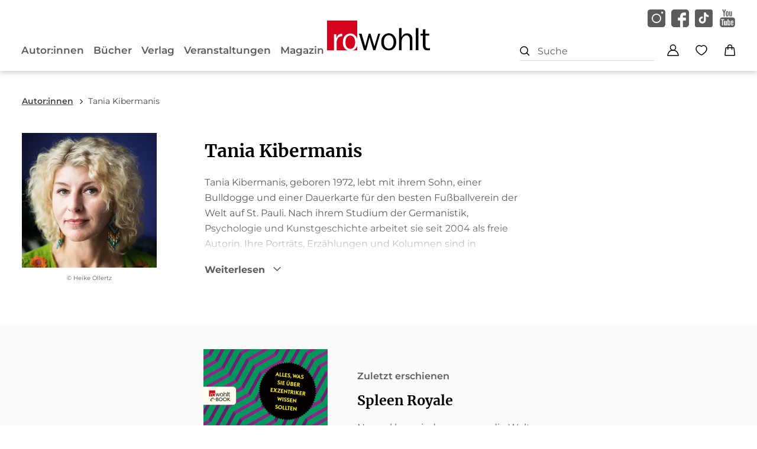

--- FILE ---
content_type: application/javascript
request_url: https://www.rowohlt.de/_astro/cart.CV_IOu6O.js
body_size: 5019
content:
import{b as I,s as u,q as A}from"./store.CNfobtGJ.js";import{c as k,g as T}from"./get-deliverability.CWRG2LS1.js";import{g,a as C}from"./imageservice.arc_tfMA.js";import{quantityControl as h}from"./quantity-control.Dd-YOvWR.js";import{n as v}from"./notification.CjIVLSzP.js";import{g as L}from"./datalayer.vj-t1feT.js";import{p as O}from"./index.CxfjuJTQ.js";const P=function(){var a=window.MutationObserver||window.WebKitMutationObserver;return function(t,e){if(!(!t||t.nodeType!==1))if(a){var i=new a(e);return i.observe(t,{childList:!0,subtree:!0}),i}else window.addEventListener&&(t.addEventListener("DOMNodeInserted",e,!1),t.addEventListener("DOMNodeRemoved",e,!1))}}(),o={vars:{componentQuery:"*[data-js=offcanvas]",bodyQuery:"*[data-offcanvas-body]",closeQuery:"*[data-offcanvas-close]",idAttribute:"data-offcanvas-id",triggerOpenIdAttribute:"data-offcanvas-trigger-open-id",scrollToTopAttribute:"data-offcanvas-scroll-top-on-change",setInitialCartLayerDataAttribute:"data-offcanvas-set-cart-layer-data",openInitially:"data-offcanvas-open-initially",showClass:"offcanvas--show",htmlTagShowClass:"offcanvas-is-visible"},init(){o.addEventTrigger()},addEventTrigger(){document.body.addEventListener("click",s=>{if(s.pointerId===-1)return!1;const n=s.target||s.currentTarget;o.clickOutside(n)});const t=document.querySelectorAll(`*[${o.vars.triggerOpenIdAttribute}]`);if(t.length===0)return!1;for(const s of t)s.addEventListener("click",n=>{n.preventDefault();const c=s.getAttribute(o.vars.triggerOpenIdAttribute);o.closeAll(),o.open(c)});const e=document.querySelectorAll(o.vars.closeQuery);if(e.length===0)return!1;for(const s of e)s.addEventListener("click",()=>{o.closeAll()});const i=document.querySelectorAll(o.vars.componentQuery);for(const s of i){let n=1;if(s.getAttribute(o.vars.scrollToTopAttribute)==="true"&&P(s,()=>{n%2===0&&s.classList.contains(o.vars.showClass)&&window.scroll({top:0,behavior:"smooth"}),n++}),s.getAttribute(o.vars.openInitially)==="true"){const l=s.getAttribute(o.vars.idAttribute);o.open(l)}}},clickOutside(a){const t=a.closest(o.vars.componentQuery),e=a.closest(`*[${o.vars.triggerOpenIdAttribute}]`);!t&&!e&&o.closeAll()},closeAll(){const a=document.querySelectorAll(o.vars.componentQuery);if(a.length===0)return!1;for(const t of a)t.classList.remove(o.vars.showClass),document.documentElement.classList.remove(o.vars.htmlTagShowClass)},open(a=""){const t=document.querySelector(`*[${o.vars.idAttribute}="${a}"]`);if(!t)return!1;t.getAttribute(o.vars.setInitialCartLayerDataAttribute)==="true"&&!r.vars.dataInitialized&&r.setInitialCartLayerData(),t.classList.add(o.vars.showClass),document.documentElement.classList.add(o.vars.htmlTagShowClass)}};class q{constructor(t){this.data=t}get id(){return this.data.id||""}get title(){return this.data.label||""}get quantity(){return this.data.quantity||""}get price(){var t,e;return((e=(t=this.data.price)==null?void 0:t.totalPrice)==null?void 0:e.toFixed(2).replace(".",","))||""}get unitPrice(){var e;return`${((e=this.data.price)==null?void 0:e.unitPrice.toFixed(2).replace(".",","))||""}`}get deliveryTime(){return k(this.deliveryMessage,"",this.reportingKey,this.isEmbargoProduct,this.releaseDate,this.formattedReleaseDate,this.type,this.stock).message||""}get cover(){var t,e;return((e=(t=this.data.payload)==null?void 0:t.customFields)==null?void 0:e.av_middleware_integration_coverlink)||""}get authorNames(){var t,e;return((e=(t=this.data.payload)==null?void 0:t.customFields)==null?void 0:e.av_middleware_integration_author_names)||""}get seoUrl(){var t,e;return((e=(t=this.data.payload)==null?void 0:t.customFields)==null?void 0:e.av_middleware_integration_frontend_url)||""}get type(){var t,e;return((e=(t=this.data.payload)==null?void 0:t.customFields)==null?void 0:e.av_middleware_integration_producttype)||this.data.type||""}get trackingData(){var s,n;const t=this.seoUrl.slice(-13),e=((n=(s=this.data)==null?void 0:s.label)==null?void 0:n.replace(/'/g,"´"))||"",i={id:this.data.id,item_id:t,item_name:e,price:this.data.price.unitPrice,quantity:this.data.price.quantity};return JSON.stringify(i).replace(/"/g,"'")}getPictureHTML(t,e,i="lazy"){return`
        <picture>
            ${g({min:1280,src:this.cover,width:88,format:"best"})}
            ${g({min:0,src:this.cover,width:72,format:"best"})}
            <img src="${C({src:this.cover,width:88,format:"jpg",noRetina:!0})}" alt="${this.title}" width="${t}" height="${e}" loading=${i} decoding="async">
        </picture>
        `}get maxPurchase(){var t;return((t=this.data.quantityInformation)==null?void 0:t.maxPurchase)||1}get authors(){return this.data.authors||"CLARE MACHINTOSH ##static##"}get shopId(){return this.data.id||""}get deliveryMessage(){var t,e;return((e=(t=this.data.payload)==null?void 0:t.customFields)==null?void 0:e.av_middleware_integration_libri_delivery_message)||""}get isEmbargoProduct(){var t,e;return((e=(t=this.data.payload)==null?void 0:t.customFields)==null?void 0:e.av_middleware_integration_is_embargo_product)||""}get reportingKey(){var t,e;return((e=(t=this.data.payload)==null?void 0:t.customFields)==null?void 0:e.av_middleware_integration_libri_reporting_key)||""}get releaseDate(){var t,e;return((e=(t=this.data.payload)==null?void 0:t.customFields)==null?void 0:e.av_middleware_integration_release_date)||""}get formattedReleaseDate(){var e,i;let t=((i=(e=this.data.payload)==null?void 0:e.customFields)==null?void 0:i.av_middleware_integration_release_date)||"";return t?new Date(t).toLocaleString("de-DE",{year:"numeric",month:"2-digit",day:"2-digit",timeZone:"Europe/Berlin"}):null}get url(){var t,e;return(e=(t=this.data.payload)==null?void 0:t.customFields)!=null&&e.av_middleware_integration_frontend_url?`/buch/${this.data.payload.customFields.av_middleware_integration_frontend_url}`:null}get getEBookFileFormat(){return this.type==="E-Book"?"EPUB":""}get stock(){var t,e;return((e=(t=this.data)==null?void 0:t.payload)==null?void 0:e.stock)||0}}class E{constructor(t){this.data=t}get products(){let t=this.data.lineItems||[],e=[];if(t.length>0)for(const i of t)e.push(new q(i));return e}get productQuantity(){var t;return((t=this.products)==null?void 0:t.length)||0}get netPrice(){var t,e;return((e=(t=this.data.price)==null?void 0:t.netPrice)==null?void 0:e.toFixed(2).replace(".",","))||""}get totalPrice(){var t,e;return((e=(t=this.data.price)==null?void 0:t.totalPrice)==null?void 0:e.toFixed(2).replace(".",","))||""}get shippingCosts(){var t,e,i;return((i=(e=(t=this.data.deliveries[0])==null?void 0:t.shippingCosts)==null?void 0:e.totalPrice)==null?void 0:i.toFixed(2).replace(".",","))||"0,00"}get shippingMethod(){var t,e;return((e=(t=this.data.deliveries[0])==null?void 0:t.shippingMethod)==null?void 0:e.name)||""}}function x(a=null){return a?a.addEventListener("mouseover",t=>{const e=t.target;if(e.closest("a")){const i=e.closest("a").href;(i==null?void 0:i.length)>0&&O(i)}}):""}const r={vars:{componentQuery:"*[data-js=cart]",addVoucherButtonQuery:"*[data-cart-voucher-button]",voucherInputQuery:"*[data-cart-voucher-input]",reloadLinkQuery:"*[data-cart-reload-link]",cartNumberAttribute:"data-cart-number",addItemTriggerAttribute:"data-cart-add",productItemTriggerAttribute:"data-cart-product",removeItemTriggerAttribute:"data-cart-remove",removeAllItemsTriggerAttribute:"data-cart-remove-all",addItemApi:"/api/cart/additem?id=",removeItemApi:"/api/cart/removeitem?id=",removeAllItemsApi:"/api/cart/deletecart",getItemsApi:"/api/cart/getcart",updateItemApi:"/api/cart/updateitem",addPromotionApi:"/api/cart/addpromotion?id=",contextToken:"sw-context-token",lastContextToken:"sw-last-context-token",loginToken:"sw-login-token",lastLoginToken:"sw-last-login-token",offcanvasId:"cart",dataInitialized:!1,alertText:{update:"Warenkorb aktualisiert.",add:"1 Produkt zum Warenkorb hinzugefügt.",remove:"1 Produkt vom Warenkorb entfernt.",removeAll:"Warenkorb geleert",noProducts:"Keine Produkte im Warenkorb.",addVoucher:"Gutschein hinzugefügt.",voucherNotFound:"Gutschein nicht gefunden."},loadingIconSvg:`
            <svg xmlns="http://www.w3.org/2000/svg" viewBox="0 0 100 100" preserveAspectRatio="xMidYMid" width="50"
             height="50"
             style="shape-rendering: auto; display: block; background: rgb(255, 255, 255);margin: 50px auto;">
                <g>
                    <circle cx="50" cy="50" fill="none" stroke="#000000" stroke-width="10" r="35"
                            stroke-dasharray="164.93361431346415 56.97787143782138">
                        <animateTransform attributeName="transform" type="rotate" repeatCount="indefinite" dur="1s"
                                          values="0 50 50;360 50 50" keyTimes="0;1"></animateTransform>
                    </circle>
                    <g></g>
                </g>
            </svg>
        `,templates:{base(a,t=""){const e=new E(a),i="inkl. MwSt.";if(e.products.length===0)return`
                        <div class="offcanvas__body__no-items-in-cart-text"><br>${r.vars.alertText.noProducts}
                            <br>
                            <br>
                            <a href="/buch" class="offcanvas__body__explore-more-link">Jetzt Bücher entdecken</a>    
                        </div>
                    `;let s="";for(const n of e.products){const c=n.type;c==="promotion"?s+=`
                            <li>
                                ${r.vars.templates.promotion(n)}
                            </li>
                        `:c==="ebook"||(s+=`
                            <li>
                                ${r.vars.templates.default(n)}
                            </li>
                        `)}return`
                <!--<div class="offcanvas__body__product-quantity">
                    ${e.productQuantity} Artikel
                </div>-->
                <ul>
                    ${s}
                </ul>
                <div class="offcanvas__body__summary"> 
                    <div class="offcanvas__body__summary__subtotal">
                        <span>
                            Zwischensumme
                        </span>
                        <span>
                            ${e.totalPrice} €
                        </span>
                    </div>
                    <div class="offcanvas__body__summary__shipping">
                        <span>
                            Versandkosten
                            <span></span>
                        </span>
                        <span>
                            ${e.shippingCosts} €
                        </span>
                    </div>
                    <div class="offcanvas__body__summary__total">
                        <span>
                            Gesamtsumme
                            <span>${i}</span>
                        </span>
                        <span>
                            ${e.totalPrice} €
                        </span>
                    </div>
                    <div class="offcanvas__body__summary__actions">
                        <!--
                        <div class="offcanvas__body__summary__actions__voucher">
                            <div class="form">
                                <div class="input w24">
                                    <label>
                                        <input type="text" data-cart-voucher-input value="" oninput="this.setAttribute('value', this.value)">
                                        <span>Gutschein-Code eingeben</span>
                                    </label>
                                </div>
                                <button data-cart-voucher-button>
                                    <svg width="12" height="12" xmlns="http://www.w3.org/2000/svg"><path d="m6 1 5 5-5 5m5-5H1" stroke="#FFF" stroke-width="1.5" fill="none" fill-rule="evenodd" stroke-linecap="round" stroke-linejoin="round"/></svg>
                                </button>
                            </div>
                        </div>
                        -->

                        ${r.getCheckoutButtonsHtml()}
                        
                        <a href="/shop/cart" class="button button--outlined">Warenkorb ansehen</a>
                    </div>
                </div>
            `},default(a){var l,m,f;let t=a.title,e=a.getPictureHTML(72,109);a.url&&(t=` 
                        <a href="${a.url}" data-astro-prefetch="hover">
                            ${t}
                        </a>
                    `,e=` 
                        <a href="${a.url}" data-astro-prefetch="hover">
                            ${e}
                        </a>
                    `);let i="";a.getEBookFileFormat&&(i=`(${a.getEBookFileFormat})`);const s=(l=a.deliveryTime)==null?void 0:l.match(/\d{2}\.\d{2}\.\d{4}/);let n="";s&&(n="cart-item__info__description__delivery-status--purple");let c=a.deliveryTime;return c.includes("Lieferung")&&!c.includes("Lieferung ab")&&(c=c.replace("Lieferung","Lieferung ab")),`
                    <div class="cart-item cart-item--${a.type}">
                        <figure class="cart-item__image">
                            ${e}
                        </figure>
                        <div class="cart-item__info">
                            <div class="cart-item__info__description">
                                <div class="cart-item__info__description__authors">
                                    ${a.authorNames}
                                </div>
                                <div class="cart-item__info__description__title">
                                    ${t} 
                                </div>
                                <div class="cart-item__info__description__product-type">
                                    ${a.type}
                                    ${i}
                                </div>
                                <div class="cart-item__info__description__delivery-status ${n}">
                                    ${c}
                                </div>
                            </div>
                            <div class="cart-item__info__quantity">
                                <div data-js="quantity-control" class="quantity-control">
                                    <button data-quantity-control-decrease data-quantity-control-button class="quantity-control__decrease-button">−</button>
                                    <label>
                                        <input data-quantity-control-input aria-label="Anzahl des Produkts" class="quantity-control__input" type="number" data-cart-product="{item_id: '${(f=(m=a==null?void 0:a.data)==null?void 0:m.payload)==null?void 0:f.productNumber}', item_name: '${a==null?void 0:a.title}', price: '${a==null?void 0:a.unitPrice}'}" name="${a.id}" value="${a.quantity}" min="1" max="${a.maxPurchase}">
                                    </label>
                                    <button data-quantity-control-increase data-quantity-control-button class="quantity-control__increase-button">+</button>
                                </div>
                            </div>
                            <div class="cart-item__info__price">
                                ${a.price} €
                            </div>
                            <div class="cart-item__info__unit-price">
                                ${a.unitPrice} € / Stück
                            </div>
                            <div class="cart-item__info__actions">
                                <button data-cart-remove="${a.trackingData}" class="cart-item__info__actions__remove">Entfernen</button>
                            </div>
                        </div>
                    </div>
                `},promotion(a){return`
                    <div class="cart-item cart-item--${a.type}">
                        <div class="cart-item__info">
                            <div class="cart-item__info__description">
                                <div class="cart-item__info__description__title">
                                    ${a.title}
                                </div>
                            </div>
                            <div class="cart-item__info__price">
                                ${a.price} €
                            </div>
                            <div class="cart-item__info__actions">
                                <button data-cart-remove="${a.trackingData}" class="cart-item__info__actions__remove">Entfernen</button>
                            </div>
                        </div>
                    </div>
                `}},cartOffcanvasTimeout:null},init(){r.watchCartNumberAndSyncWithBadge(),h.init(),r.addEventTrigger()},watchCartNumberAndSyncWithBadge(){const a=document.querySelector(`*[${r.vars.cartNumberAttribute}]`);if(!a)return!1;A.subscribe(t=>{a.setAttribute(r.vars.cartNumberAttribute,t.shopItems)})},addEventTrigger(){const a=document.body;a.addEventListener("click",e=>{const i=e.target;r.eventHandler(i)}),a.addEventListener("keydown",e=>{const i=e.key;if(i==="Enter"){const s=e.target;r.eventHandler(s,i)}}),a.addEventListener("input",e=>{var s,n;const i=e.target;if(i.closest(h.vars.componentQuery)){const c=i.name,l=parseInt(i.value),m=((s=e.detail)==null?void 0:s.trigger)||"update_cart",p=i.getAttribute("data-cart-product").match(/(\w+):\s*'([^']+)'/g),d={};p&&p.forEach(y=>{const[b,w]=y.split(":").map($=>$.trim());d[b]=w.replace(/'/g,"")});const _={id:c,item_id:d==null?void 0:d.item_id,item_name:d==null?void 0:d.item_name,price:(n=d==null?void 0:d.price)==null?void 0:n.replace(",","."),quantity:l,trigger:m};r.updateItem(_,750)}});const t=document.querySelector(`*[${o.vars.idAttribute}=${r.vars.offcanvasId}]`);x(t)},eventHandler(a,t=""){if(a.closest(`*[${r.vars.addItemTriggerAttribute}]`))r.addItem(a.closest(`*[${r.vars.addItemTriggerAttribute}]`).getAttribute(r.vars.addItemTriggerAttribute));else if(a.closest(`*[${r.vars.removeItemTriggerAttribute}]`))r.removeItem(a.closest(`*[${r.vars.removeItemTriggerAttribute}]`).getAttribute(r.vars.removeItemTriggerAttribute));else if(a.closest(`*[${r.vars.removeAllItemsTriggerAttribute}]`))r.removeAllItems();else if(a.closest(r.vars.addVoucherButtonQuery)||a.closest(r.vars.voucherInputQuery)&&t==="Enter"){const i=document.querySelector(r.vars.voucherInputQuery).value;r.addVoucher(i)}},async setInitialCartLayerData(){const t=await(await fetch(`${r.vars.getItemsApi}`)).json();t.lineItems&&u(t.lineItems.length),r.updateCartOffcanvas(t,"",750),r.vars.cartLayerInitialized=!0},async addItem(a){r.showLoadingAnimation();const t=JSON.parse(a.replace(/'/g,'"')),e=t.id;setTimeout(()=>{r.vars.dataInitialized=!0,o.open(r.vars.offcanvasId);const c=document.querySelector(".offcanvas__body__no-items-in-cart-text");c&&c.remove()},50);const i=await fetch(`${r.vars.addItemApi}${e}&qty=1`);let s="",n=!1;if(i)if(s=await i.json(),i.status!="200")v.show({gravity:"top",position:"right",errorcode:s,type:"error"}),s=await r.getCurrentCartData();else{let c=1;s.lineItems&&(c=s.lineItems.length),u(c),r.pushDataLayer("add_to_cart",t),n=!0}window.location.pathname==="/shop/cart"?r.reloadCartPage():(r.updateCartOffcanvas(s,"add"),n&&v.show({gravity:"top",position:"right",text:r.vars.alertText.add,type:"success"}))},pushDataLayer(a,t){var i;t.item_source=T(location.pathname),t.item_source_path="https://www.rowohlt.de"+location.pathname;let e=L(a,t);e&&(e.path=window.location.pathname,(i=window.dataLayer)==null||i.push(e))},async removeItem(a){const t=JSON.parse(a.replace(/'/g,'"')),e=t.id,s=await(await fetch(`${r.vars.removeItemApi}${e}`)).json();let n=1;s.lineItems&&(n=s.lineItems.length),u(n),r.pushDataLayer("remove_from_cart",t),window.location.pathname==="/shop/cart"?r.reloadCartPage():r.updateCartOffcanvas(s)},async removeAllItems(){await fetch(`${r.vars.removeAllItemsApi}`),u(0),window.location.pathname==="/shop/cart"?r.reloadCartPage():r.updateCartOffcanvas(null)},async updateItem(a,t=0){const i=await(await fetch(`${r.vars.updateItemApi}?id=${a.id}&qty=${a.quantity}`)).json();let s=1;i.lineItems&&(s=i.lineItems.length),u(s),r.pushDataLayer(a.trigger,a),window.location.pathname==="/shop/cart"?r.reloadCartPage():(r.updateCartOffcanvas(i,"",t),r.vars.dataInitialized=!0,o.open(r.vars.offcanvasId))},async addVoucher(a){const e=await(await fetch(`${r.vars.addPromotionApi}${a}`)).json();e.errors["promotion-not-found"]||e.errors["auto-promotion-not-found-promotion-"]||e.errors.length===0?v.show({gravity:"top",position:"right",text:r.vars.alertText.voucherNotFound,type:"error"}):(window.location.pathname==="/shop/cart"?r.reloadCartPage():v.show({gravity:"top",position:"right",text:r.vars.alertText.addVoucher,type:"success"}),r.updateCartOffcanvas(e))},updateCartOffcanvas(a=null,t="",e=0){const i=document.querySelector(`*[${o.vars.idAttribute}=${r.vars.offcanvasId}]`);if(!i)return!1;const s=i.querySelector(o.vars.bodyQuery);if(!s)return!1;clearTimeout(r.vars.cartOffcanvasTimeout),r.vars.cartOffcanvasTimeout=setTimeout(()=>{const n=r.vars.templates.base(a,t);s.innerHTML=n},e)},reloadCartPage(){window.location.href="/shop/cart"},async getCurrentCartData(){return await(await fetch(`${r.vars.getItemsApi}`)).json()},showLoadingAnimation(){const t=document.querySelector(`*[${o.vars.idAttribute}=${r.vars.offcanvasId}]`).querySelector(o.vars.bodyQuery);t.innerHTML=r.vars.loadingIconSvg},getCheckoutButtonsHtml(){return I(),`
                <div>
                    <a href="/shop/checkout/confirm" class="button datalayer-to-checkout-button">
                        Zur Kasse
                    </a>
                </div>
            `}};export{E as C,P as a,r as c,x as m,o};


--- FILE ---
content_type: application/javascript
request_url: https://www.rowohlt.de/_astro/SelectedMagazines.astro_astro_type_script_index_0_lang.D75-R3Bq.js
body_size: -650
content:
import{_ as o}from"./preload-helper.ckwbz45p.js";const r=document.querySelectorAll("*[data-js=selected-magazines]");r.length>0&&o(()=>import("./selected-magazines.DozrbPvd.js"),[]).then(e=>{const{selectedMagazines:t}=e;t.init()}).catch(e=>{console.error("Error loading module:",e)});


--- FILE ---
content_type: application/javascript
request_url: https://www.rowohlt.de/_astro/site-header.COvUDm1X.js
body_size: 1233
content:
const __vite__mapDeps=(i,m=__vite__mapDeps,d=(m.f||(m.f=["_astro/algolia.kBxi_RL4.js","_astro/_commonjsHelpers.CqkleIqs.js","_astro/Product.BKP-Pyqe.js","_astro/get-deliverability.CWRG2LS1.js","_astro/truncated-text.BJb8qyop.js","_astro/imageservice.arc_tfMA.js","_astro/Content.LV_5NitO.js","_astro/wishlist.OQFc-Ky1.js","_astro/store.CNfobtGJ.js","_astro/cart.CV_IOu6O.js","_astro/quantity-control.Dd-YOvWR.js","_astro/notification.CjIVLSzP.js","_astro/datalayer.vj-t1feT.js","_astro/index.CxfjuJTQ.js","_astro/index.D4N_bm56.js"])))=>i.map(i=>d[i]);
import{_ as m}from"./preload-helper.ckwbz45p.js";import{k as p,l as g,m as u,n as v,o as c,p as d}from"./store.CNfobtGJ.js";import{m as h,a as y}from"./cart.CV_IOu6O.js";import{w as f}from"./wishlist.OQFc-Ky1.js";function S(s){let o=document.querySelector(s);if(!o)return!1;let i=300;if(o){const t=document.createElement("input");t.style.position="fixed",t.style.top=o.offsetTop+7+"px",t.style.left=o.offsetLeft+"px",t.style.height=1,t.style.opacity=0,document.body.appendChild(t),t.focus(),setTimeout(()=>{o.focus(),document.body.removeChild(t)},i)}}const e={vars:{componentQuery:"*[data-js=site-search]",openTriggerQuery:"*[data-site-search-open-trigger]",closeTriggerQuery:".ais-SearchBox-reset",closeTriggerResetQuery:".ais-SearchBox-reset",searchInputQuery:".ais-SearchBox-input",searchInputWrapperQuery:"#site-navigation__additional-actions__search-input",showClass:"site-search--show",globalIsOpenClass:"site-search-is-open",hideClass:"site-search--hide",globalIsInvisibleClass:"site-search-is-invisble",algoliaSearch:null},init(){e.addEventTrigger(),e.checkIfOpenLayerInitially()},async setupAlgolia(){await m(()=>import("./algolia.kBxi_RL4.js").then(s=>s.c),__vite__mapDeps([0,1,2,3,4,5,6,7,8,9,10,11,12,13,14])).then(async s=>{const{algolia:o}=s;e.vars.algoliaSearch=await o.setup("siteSearchListing")}).catch(s=>{console.error("Error loading module:",s)})},addEventTrigger(){const s=document.querySelector(e.vars.componentQuery),o=document.querySelector(e.vars.openTriggerQuery);if(!o)return!1;o.addEventListener("click",t=>{const r=t.target;s.classList.contains(e.vars.showClass)?(r.closest(`${e.vars.openTriggerQuery} > button`)||r.closest(`${e.vars.closeTriggerQuery}`))&&e.close():e.open()});const i=document.querySelector(e.vars.searchInputWrapperQuery);if(!i)return!1;i.addEventListener("input",t=>{const r=document.querySelector(e.vars.componentQuery);t.target.value!==""&&(r.classList.remove(e.vars.hideClass),document.documentElement.classList.remove(e.vars.globalIsInvisibleClass))}),window.onbeforeunload=()=>{const t=document.querySelector(e.vars.componentQuery);if(!t)return!1;const r=t.classList.contains(e.vars.showClass),n=window.location.href;r&&(c(n),d(!0))},h(s),y(s,()=>{f.sync.handler()}),document.body.addEventListener("click",t=>{const r=t.target,n=r.closest("a"),l=r.closest(".site-header");n&&l&&(c(""),d(!1))}),window.addEventListener("pageshow",t=>{t.persisted||c("")})},async open(s=!1){if(a.closeNavigation(),!e.vars.algoliaSearch)return await e.setupAlgolia(),e.open(s),!1;const o=document.querySelector(e.vars.componentQuery);if(!o)return!1;if(!e.vars.algoliaSearch.started){e.vars.algoliaSearch.start();const i=document.querySelector(e.vars.searchInputQuery);let t=u();v()==="true"&&t.length>1&&t===window.location.href||(e.vars.algoliaSearch.setUiState({query:""}),i.value=""),i.value===""&&(o.classList.add(e.vars.hideClass),document.documentElement.classList.add(e.vars.globalIsInvisibleClass))}if(!s){e.vars.algoliaSearch.setUiState({query:""});const i=document.querySelector(e.vars.searchInputQuery);i.value="",S(e.vars.searchInputQuery),e.safariFixInputButton()}o.classList.add(e.vars.showClass),document.documentElement.classList.add(e.vars.globalIsOpenClass)},close(){const s=document.querySelector(e.vars.componentQuery);if(!s)return!1;s.classList.remove(e.vars.showClass),document.documentElement.classList.remove(e.vars.globalIsOpenClass),c(""),s.classList.add(e.vars.hideClass),document.documentElement.classList.add(e.vars.globalIsInvisibleClass),setTimeout(()=>{e.vars.algoliaSearch.setUiState({query:""})},400)},async checkIfOpenLayerInitially(){let s=p();s=s+","+window.location.href,g(s),s=s.split(",");const o=s.length>1&&s.at(-1)===s.at(-2);let i=u();v()==="true"&&i.length>1&&i===window.location.href&&!o&&(e.vars.algoliaSearch||await e.setupAlgolia(),e.open(!0),c(""),d(!1),document.querySelector(e.vars.componentQuery).classList.remove(e.vars.hideClass),document.documentElement.classList.remove(e.vars.globalIsInvisibleClass))},safariFixInputButton(){const s=document.querySelector(`${e.vars.searchInputWrapperQuery} > button`);s&&(s.style.color="transparent")}},a={vars:{componentQuery:"*[data-js=site-header]",mobileNavTriggerQuery:"*[data-site-header-mobile-nav-trigger]",navigationMainQuery:"*[data-site-navigation-main]",showNavigationClass:"show-site-navigation",positionFixedDesktopClass:"site-header--position-fixed-desktop",transitionDesktopClass:"site-header--transition-desktop",showDesktopClass:"site-header--show-desktop",isInvisibleDesktopClass:"site-header-invisible-desktop",isVisibleDesktopClass:"site-header-visible-desktop",desktopAnimationViewport:"1280",desktopAnimationMinPosition:"120"},init(){a.addEventTrigger()},addEventTrigger(){const s=document.body,o=document.querySelector(a.vars.mobileNavTriggerQuery);if(!o)return!1;o.addEventListener("click",()=>{a.toggleNavigation()}),s.addEventListener("click",n=>{n.target.closest(a.vars.componentQuery)||a.closeNavigation()});let i=0,t=null;const r=document.querySelector(a.vars.componentQuery);if(!r)return!1;document.addEventListener("scroll",n=>{const l=window.scrollY;clearTimeout(t),t=setTimeout(()=>{window.innerWidth>=a.vars.desktopAnimationViewport&&l>a.vars.desktopAnimationMinPosition&&(a.desktopScrollToggle(r,l,i),i=l)},10)})},toggleNavigation(){const s=document.documentElement;s.classList.contains(a.vars.showNavigationClass)?s.classList.remove(a.vars.showNavigationClass):s.classList.add(a.vars.showNavigationClass),e.close()},closeNavigation(){document.documentElement.classList.remove(a.vars.showNavigationClass)},desktopScrollToggle(s,o,i){i>=o?setTimeout(()=>{s.classList.add(a.vars.positionFixedDesktopClass),document.body.classList.remove(a.vars.isInvisibleDesktopClass),document.body.classList.add(a.vars.isVisibleDesktopClass),setTimeout(()=>{s.classList.add(a.vars.transitionDesktopClass)},200),setTimeout(()=>{s.classList.add(a.vars.showDesktopClass)},210)},200):setTimeout(()=>{s.classList.remove(a.vars.showDesktopClass),document.body.classList.add(a.vars.isInvisibleDesktopClass),document.body.classList.remove(a.vars.isVisibleDesktopClass),setTimeout(()=>{s.classList.remove(a.vars.positionFixedDesktopClass),s.classList.remove(a.vars.transitionDesktopClass)},200)},200)}};export{a,e as s};


--- FILE ---
content_type: image/svg+xml
request_url: https://www.rowohlt.de/images/icons/chevron-down-white.svg
body_size: -617
content:
<svg width="24" height="24" viewBox="0 0 24 24" fill="none" xmlns="http://www.w3.org/2000/svg"><path d="M5.293 9.293a1 1 0 0 1 1.414 0L12 14.586l5.293-5.293a1 1 0 1 1 1.414 1.414l-6 6a1 1 0 0 1-1.414 0l-6-6a1 1 0 0 1 0-1.414z" fill="#FFF"/></svg>

--- FILE ---
content_type: application/javascript
request_url: https://www.rowohlt.de/_astro/slider.BWm_x3Oi.js
body_size: 6298
content:
import{m as q,c as V,e as W,s as X,a as J,b as Y,g as j,d as H,f as Q,n as Z,h as K,i as G,j as ee,N as ae,S as te}from"./navigation.BYhyClDA.js";function F(S){return S===void 0&&(S=""),`.${S.trim().replace(/([\.:!+\/()[\]])/g,"\\$1").replace(/ /g,".")}`}function se(S){let{swiper:e,extendParams:g,on:p,emit:h}=S;const y="swiper-pagination";g({pagination:{el:null,bulletElement:"span",clickable:!1,hideOnClick:!1,renderBullet:null,renderProgressbar:null,renderFraction:null,renderCustom:null,progressbarOpposite:!1,type:"bullets",dynamicBullets:!1,dynamicMainBullets:1,formatFractionCurrent:a=>a,formatFractionTotal:a=>a,bulletClass:`${y}-bullet`,bulletActiveClass:`${y}-bullet-active`,modifierClass:`${y}-`,currentClass:`${y}-current`,totalClass:`${y}-total`,hiddenClass:`${y}-hidden`,progressbarFillClass:`${y}-progressbar-fill`,progressbarOppositeClass:`${y}-progressbar-opposite`,clickableClass:`${y}-clickable`,lockClass:`${y}-lock`,horizontalClass:`${y}-horizontal`,verticalClass:`${y}-vertical`,paginationDisabledClass:`${y}-disabled`}}),e.pagination={el:null,bullets:[]};let w,D=0;function T(){return!e.params.pagination.el||!e.pagination.el||Array.isArray(e.pagination.el)&&e.pagination.el.length===0}function x(a,t){const{bulletActiveClass:r}=e.params.pagination;a&&(a=a[`${t==="prev"?"previous":"next"}ElementSibling`],a&&(a.classList.add(`${r}-${t}`),a=a[`${t==="prev"?"previous":"next"}ElementSibling`],a&&a.classList.add(`${r}-${t}-${t}`)))}function o(a,t,r){if(a=a%r,t=t%r,t===a+1)return"next";if(t===a-1)return"previous"}function u(a){const t=a.target.closest(F(e.params.pagination.bulletClass));if(!t)return;a.preventDefault();const r=Y(t)*e.params.slidesPerGroup;if(e.params.loop){if(e.realIndex===r)return;const m=o(e.realIndex,r,e.slides.length);m==="next"?e.slideNext():m==="previous"?e.slidePrev():e.slideToLoop(r)}else e.slideTo(r)}function $(){const a=e.rtl,t=e.params.pagination;if(T())return;let r=e.pagination.el;r=q(r);let m,C;const L=e.virtual&&e.params.virtual.enabled?e.virtual.slides.length:e.slides.length,z=e.params.loop?Math.ceil(L/e.params.slidesPerGroup):e.snapGrid.length;if(e.params.loop?(C=e.previousRealIndex||0,m=e.params.slidesPerGroup>1?Math.floor(e.realIndex/e.params.slidesPerGroup):e.realIndex):typeof e.snapIndex!="undefined"?(m=e.snapIndex,C=e.previousSnapIndex):(C=e.previousIndex||0,m=e.activeIndex||0),t.type==="bullets"&&e.pagination.bullets&&e.pagination.bullets.length>0){const d=e.pagination.bullets;let E,v,l;if(t.dynamicBullets&&(w=J(d[0],e.isHorizontal()?"width":"height"),r.forEach(i=>{i.style[e.isHorizontal()?"width":"height"]=`${w*(t.dynamicMainBullets+4)}px`}),t.dynamicMainBullets>1&&C!==void 0&&(D+=m-(C||0),D>t.dynamicMainBullets-1?D=t.dynamicMainBullets-1:D<0&&(D=0)),E=Math.max(m-D,0),v=E+(Math.min(d.length,t.dynamicMainBullets)-1),l=(v+E)/2),d.forEach(i=>{const s=[...["","-next","-next-next","-prev","-prev-prev","-main"].map(n=>`${t.bulletActiveClass}${n}`)].map(n=>typeof n=="string"&&n.includes(" ")?n.split(" "):n).flat();i.classList.remove(...s)}),r.length>1)d.forEach(i=>{const s=Y(i);s===m?i.classList.add(...t.bulletActiveClass.split(" ")):e.isElement&&i.setAttribute("part","bullet"),t.dynamicBullets&&(s>=E&&s<=v&&i.classList.add(...`${t.bulletActiveClass}-main`.split(" ")),s===E&&x(i,"prev"),s===v&&x(i,"next"))});else{const i=d[m];if(i&&i.classList.add(...t.bulletActiveClass.split(" ")),e.isElement&&d.forEach((s,n)=>{s.setAttribute("part",n===m?"bullet-active":"bullet")}),t.dynamicBullets){const s=d[E],n=d[v];for(let f=E;f<=v;f+=1)d[f]&&d[f].classList.add(...`${t.bulletActiveClass}-main`.split(" "));x(s,"prev"),x(n,"next")}}if(t.dynamicBullets){const i=Math.min(d.length,t.dynamicMainBullets+4),s=(w*i-w)/2-l*w,n=a?"right":"left";d.forEach(f=>{f.style[e.isHorizontal()?n:"top"]=`${s}px`})}}r.forEach((d,E)=>{if(t.type==="fraction"&&(d.querySelectorAll(F(t.currentClass)).forEach(v=>{v.textContent=t.formatFractionCurrent(m+1)}),d.querySelectorAll(F(t.totalClass)).forEach(v=>{v.textContent=t.formatFractionTotal(z)})),t.type==="progressbar"){let v;t.progressbarOpposite?v=e.isHorizontal()?"vertical":"horizontal":v=e.isHorizontal()?"horizontal":"vertical";const l=(m+1)/z;let i=1,s=1;v==="horizontal"?i=l:s=l,d.querySelectorAll(F(t.progressbarFillClass)).forEach(n=>{n.style.transform=`translate3d(0,0,0) scaleX(${i}) scaleY(${s})`,n.style.transitionDuration=`${e.params.speed}ms`})}t.type==="custom"&&t.renderCustom?(X(d,t.renderCustom(e,m+1,z)),E===0&&h("paginationRender",d)):(E===0&&h("paginationRender",d),h("paginationUpdate",d)),e.params.watchOverflow&&e.enabled&&d.classList[e.isLocked?"add":"remove"](t.lockClass)})}function A(){const a=e.params.pagination;if(T())return;const t=e.virtual&&e.params.virtual.enabled?e.virtual.slides.length:e.grid&&e.params.grid.rows>1?e.slides.length/Math.ceil(e.params.grid.rows):e.slides.length;let r=e.pagination.el;r=q(r);let m="";if(a.type==="bullets"){let C=e.params.loop?Math.ceil(t/e.params.slidesPerGroup):e.snapGrid.length;e.params.freeMode&&e.params.freeMode.enabled&&C>t&&(C=t);for(let L=0;L<C;L+=1)a.renderBullet?m+=a.renderBullet.call(e,L,a.bulletClass):m+=`<${a.bulletElement} ${e.isElement?'part="bullet"':""} class="${a.bulletClass}"></${a.bulletElement}>`}a.type==="fraction"&&(a.renderFraction?m=a.renderFraction.call(e,a.currentClass,a.totalClass):m=`<span class="${a.currentClass}"></span> / <span class="${a.totalClass}"></span>`),a.type==="progressbar"&&(a.renderProgressbar?m=a.renderProgressbar.call(e,a.progressbarFillClass):m=`<span class="${a.progressbarFillClass}"></span>`),e.pagination.bullets=[],r.forEach(C=>{a.type!=="custom"&&X(C,m||""),a.type==="bullets"&&e.pagination.bullets.push(...C.querySelectorAll(F(a.bulletClass)))}),a.type!=="custom"&&h("paginationRender",r[0])}function P(){e.params.pagination=V(e,e.originalParams.pagination,e.params.pagination,{el:"swiper-pagination"});const a=e.params.pagination;if(!a.el)return;let t;typeof a.el=="string"&&e.isElement&&(t=e.el.querySelector(a.el)),!t&&typeof a.el=="string"&&(t=[...document.querySelectorAll(a.el)]),t||(t=a.el),!(!t||t.length===0)&&(e.params.uniqueNavElements&&typeof a.el=="string"&&Array.isArray(t)&&t.length>1&&(t=[...e.el.querySelectorAll(a.el)],t.length>1&&(t=t.find(r=>W(r,".swiper")[0]===e.el))),Array.isArray(t)&&t.length===1&&(t=t[0]),Object.assign(e.pagination,{el:t}),t=q(t),t.forEach(r=>{a.type==="bullets"&&a.clickable&&r.classList.add(...(a.clickableClass||"").split(" ")),r.classList.add(a.modifierClass+a.type),r.classList.add(e.isHorizontal()?a.horizontalClass:a.verticalClass),a.type==="bullets"&&a.dynamicBullets&&(r.classList.add(`${a.modifierClass}${a.type}-dynamic`),D=0,a.dynamicMainBullets<1&&(a.dynamicMainBullets=1)),a.type==="progressbar"&&a.progressbarOpposite&&r.classList.add(a.progressbarOppositeClass),a.clickable&&r.addEventListener("click",u),e.enabled||r.classList.add(a.lockClass)}))}function k(){const a=e.params.pagination;if(T())return;let t=e.pagination.el;t&&(t=q(t),t.forEach(r=>{r.classList.remove(a.hiddenClass),r.classList.remove(a.modifierClass+a.type),r.classList.remove(e.isHorizontal()?a.horizontalClass:a.verticalClass),a.clickable&&(r.classList.remove(...(a.clickableClass||"").split(" ")),r.removeEventListener("click",u))})),e.pagination.bullets&&e.pagination.bullets.forEach(r=>r.classList.remove(...a.bulletActiveClass.split(" ")))}p("changeDirection",()=>{if(!e.pagination||!e.pagination.el)return;const a=e.params.pagination;let{el:t}=e.pagination;t=q(t),t.forEach(r=>{r.classList.remove(a.horizontalClass,a.verticalClass),r.classList.add(e.isHorizontal()?a.horizontalClass:a.verticalClass)})}),p("init",()=>{e.params.pagination.enabled===!1?M():(P(),A(),$())}),p("activeIndexChange",()=>{typeof e.snapIndex=="undefined"&&$()}),p("snapIndexChange",()=>{$()}),p("snapGridLengthChange",()=>{A(),$()}),p("destroy",()=>{k()}),p("enable disable",()=>{let{el:a}=e.pagination;a&&(a=q(a),a.forEach(t=>t.classList[e.enabled?"remove":"add"](e.params.pagination.lockClass)))}),p("lock unlock",()=>{$()}),p("click",(a,t)=>{const r=t.target,m=q(e.pagination.el);if(e.params.pagination.el&&e.params.pagination.hideOnClick&&m&&m.length>0&&!r.classList.contains(e.params.pagination.bulletClass)){if(e.navigation&&(e.navigation.nextEl&&r===e.navigation.nextEl||e.navigation.prevEl&&r===e.navigation.prevEl))return;const C=m[0].classList.contains(e.params.pagination.hiddenClass);h(C===!0?"paginationShow":"paginationHide"),m.forEach(L=>L.classList.toggle(e.params.pagination.hiddenClass))}});const I=()=>{e.el.classList.remove(e.params.pagination.paginationDisabledClass);let{el:a}=e.pagination;a&&(a=q(a),a.forEach(t=>t.classList.remove(e.params.pagination.paginationDisabledClass))),P(),A(),$()},M=()=>{e.el.classList.add(e.params.pagination.paginationDisabledClass);let{el:a}=e.pagination;a&&(a=q(a),a.forEach(t=>t.classList.add(e.params.pagination.paginationDisabledClass))),k()};Object.assign(e.pagination,{enable:I,disable:M,render:A,update:$,init:P,destroy:k})}function le(S){let{swiper:e,extendParams:g,on:p,emit:h}=S;const y=j();let w=!1,D=null,T=null,x,o,u,$;g({scrollbar:{el:null,dragSize:"auto",hide:!1,draggable:!1,snapOnRelease:!0,lockClass:"swiper-scrollbar-lock",dragClass:"swiper-scrollbar-drag",scrollbarDisabledClass:"swiper-scrollbar-disabled",horizontalClass:"swiper-scrollbar-horizontal",verticalClass:"swiper-scrollbar-vertical"}}),e.scrollbar={el:null,dragEl:null};function A(){if(!e.params.scrollbar.el||!e.scrollbar.el)return;const{scrollbar:l,rtlTranslate:i}=e,{dragEl:s,el:n}=l,f=e.params.scrollbar,O=e.params.loop?e.progressLoop:e.progress;let c=o,b=(u-o)*O;i?(b=-b,b>0?(c=o-b,b=0):-b+o>u&&(c=u+b)):b<0?(c=o+b,b=0):b+o>u&&(c=u-b),e.isHorizontal()?(s.style.transform=`translate3d(${b}px, 0, 0)`,s.style.width=`${c}px`):(s.style.transform=`translate3d(0px, ${b}px, 0)`,s.style.height=`${c}px`),f.hide&&(clearTimeout(D),n.style.opacity=1,D=setTimeout(()=>{n.style.opacity=0,n.style.transitionDuration="400ms"},1e3))}function P(l){!e.params.scrollbar.el||!e.scrollbar.el||(e.scrollbar.dragEl.style.transitionDuration=`${l}ms`)}function k(){if(!e.params.scrollbar.el||!e.scrollbar.el)return;const{scrollbar:l}=e,{dragEl:i,el:s}=l;i.style.width="",i.style.height="",u=e.isHorizontal()?s.offsetWidth:s.offsetHeight,$=e.size/(e.virtualSize+e.params.slidesOffsetBefore-(e.params.centeredSlides?e.snapGrid[0]:0)),e.params.scrollbar.dragSize==="auto"?o=u*$:o=parseInt(e.params.scrollbar.dragSize,10),e.isHorizontal()?i.style.width=`${o}px`:i.style.height=`${o}px`,$>=1?s.style.display="none":s.style.display="",e.params.scrollbar.hide&&(s.style.opacity=0),e.params.watchOverflow&&e.enabled&&l.el.classList[e.isLocked?"add":"remove"](e.params.scrollbar.lockClass)}function I(l){return e.isHorizontal()?l.clientX:l.clientY}function M(l){const{scrollbar:i,rtlTranslate:s}=e,{el:n}=i;let f;f=(I(l)-K(n)[e.isHorizontal()?"left":"top"]-(x!==null?x:o/2))/(u-o),f=Math.max(Math.min(f,1),0),s&&(f=1-f);const O=e.minTranslate()+(e.maxTranslate()-e.minTranslate())*f;e.updateProgress(O),e.setTranslate(O),e.updateActiveIndex(),e.updateSlidesClasses()}function a(l){const i=e.params.scrollbar,{scrollbar:s,wrapperEl:n}=e,{el:f,dragEl:O}=s;w=!0,x=l.target===O?I(l)-l.target.getBoundingClientRect()[e.isHorizontal()?"left":"top"]:null,l.preventDefault(),l.stopPropagation(),n.style.transitionDuration="100ms",O.style.transitionDuration="100ms",M(l),clearTimeout(T),f.style.transitionDuration="0ms",i.hide&&(f.style.opacity=1),e.params.cssMode&&(e.wrapperEl.style["scroll-snap-type"]="none"),h("scrollbarDragStart",l)}function t(l){const{scrollbar:i,wrapperEl:s}=e,{el:n,dragEl:f}=i;w&&(l.preventDefault&&l.cancelable?l.preventDefault():l.returnValue=!1,M(l),s.style.transitionDuration="0ms",n.style.transitionDuration="0ms",f.style.transitionDuration="0ms",h("scrollbarDragMove",l))}function r(l){const i=e.params.scrollbar,{scrollbar:s,wrapperEl:n}=e,{el:f}=s;w&&(w=!1,e.params.cssMode&&(e.wrapperEl.style["scroll-snap-type"]="",n.style.transitionDuration=""),i.hide&&(clearTimeout(T),T=Z(()=>{f.style.opacity=0,f.style.transitionDuration="400ms"},1e3)),h("scrollbarDragEnd",l),i.snapOnRelease&&e.slideToClosest())}function m(l){const{scrollbar:i,params:s}=e,n=i.el;if(!n)return;const f=n,O=s.passiveListeners?{passive:!1,capture:!1}:!1,c=s.passiveListeners?{passive:!0,capture:!1}:!1;if(!f)return;const b=l==="on"?"addEventListener":"removeEventListener";f[b]("pointerdown",a,O),y[b]("pointermove",t,O),y[b]("pointerup",r,c)}function C(){!e.params.scrollbar.el||!e.scrollbar.el||m("on")}function L(){!e.params.scrollbar.el||!e.scrollbar.el||m("off")}function z(){const{scrollbar:l,el:i}=e;e.params.scrollbar=V(e,e.originalParams.scrollbar,e.params.scrollbar,{el:"swiper-scrollbar"});const s=e.params.scrollbar;if(!s.el)return;let n;if(typeof s.el=="string"&&e.isElement&&(n=e.el.querySelector(s.el)),!n&&typeof s.el=="string"){if(n=y.querySelectorAll(s.el),!n.length)return}else n||(n=s.el);e.params.uniqueNavElements&&typeof s.el=="string"&&n.length>1&&i.querySelectorAll(s.el).length===1&&(n=i.querySelector(s.el)),n.length>0&&(n=n[0]),n.classList.add(e.isHorizontal()?s.horizontalClass:s.verticalClass);let f;n&&(f=n.querySelector(F(e.params.scrollbar.dragClass)),f||(f=Q("div",e.params.scrollbar.dragClass),n.append(f))),Object.assign(l,{el:n,dragEl:f}),s.draggable&&C(),n&&n.classList[e.enabled?"remove":"add"](...H(e.params.scrollbar.lockClass))}function d(){const l=e.params.scrollbar,i=e.scrollbar.el;i&&i.classList.remove(...H(e.isHorizontal()?l.horizontalClass:l.verticalClass)),L()}p("changeDirection",()=>{if(!e.scrollbar||!e.scrollbar.el)return;const l=e.params.scrollbar;let{el:i}=e.scrollbar;i=q(i),i.forEach(s=>{s.classList.remove(l.horizontalClass,l.verticalClass),s.classList.add(e.isHorizontal()?l.horizontalClass:l.verticalClass)})}),p("init",()=>{e.params.scrollbar.enabled===!1?v():(z(),k(),A())}),p("update resize observerUpdate lock unlock changeDirection",()=>{k()}),p("setTranslate",()=>{A()}),p("setTransition",(l,i)=>{P(i)}),p("enable disable",()=>{const{el:l}=e.scrollbar;l&&l.classList[e.enabled?"remove":"add"](...H(e.params.scrollbar.lockClass))}),p("destroy",()=>{d()});const E=()=>{e.el.classList.remove(...H(e.params.scrollbar.scrollbarDisabledClass)),e.scrollbar.el&&e.scrollbar.el.classList.remove(...H(e.params.scrollbar.scrollbarDisabledClass)),z(),k(),A()},v=()=>{e.el.classList.add(...H(e.params.scrollbar.scrollbarDisabledClass)),e.scrollbar.el&&e.scrollbar.el.classList.add(...H(e.params.scrollbar.scrollbarDisabledClass)),d()};Object.assign(e.scrollbar,{enable:E,disable:v,updateSize:k,setTranslate:A,init:z,destroy:d})}function re(S){let{swiper:e,extendParams:g,on:p,emit:h,params:y}=S;e.autoplay={running:!1,paused:!1,timeLeft:0},g({autoplay:{enabled:!1,delay:3e3,waitForTransition:!0,disableOnInteraction:!1,stopOnLastSlide:!1,reverseDirection:!1,pauseOnMouseEnter:!1}});let w,D,T=y&&y.autoplay?y.autoplay.delay:3e3,x=y&&y.autoplay?y.autoplay.delay:3e3,o,u=new Date().getTime(),$,A,P,k,I,M,a;function t(c){!e||e.destroyed||!e.wrapperEl||c.target===e.wrapperEl&&(e.wrapperEl.removeEventListener("transitionend",t),!(a||c.detail&&c.detail.bySwiperTouchMove)&&E())}const r=()=>{if(e.destroyed||!e.autoplay.running)return;e.autoplay.paused?$=!0:$&&(x=o,$=!1);const c=e.autoplay.paused?o:u+x-new Date().getTime();e.autoplay.timeLeft=c,h("autoplayTimeLeft",c,c/T),D=requestAnimationFrame(()=>{r()})},m=()=>{let c;return e.virtual&&e.params.virtual.enabled?c=e.slides.find(B=>B.classList.contains("swiper-slide-active")):c=e.slides[e.activeIndex],c?parseInt(c.getAttribute("data-swiper-autoplay"),10):void 0},C=c=>{if(e.destroyed||!e.autoplay.running)return;cancelAnimationFrame(D),r();let b=typeof c=="undefined"?e.params.autoplay.delay:c;T=e.params.autoplay.delay,x=e.params.autoplay.delay;const B=m();!Number.isNaN(B)&&B>0&&typeof c=="undefined"&&(b=B,T=B,x=B),o=b;const N=e.params.speed,_=()=>{!e||e.destroyed||(e.params.autoplay.reverseDirection?!e.isBeginning||e.params.loop||e.params.rewind?(e.slidePrev(N,!0,!0),h("autoplay")):e.params.autoplay.stopOnLastSlide||(e.slideTo(e.slides.length-1,N,!0,!0),h("autoplay")):!e.isEnd||e.params.loop||e.params.rewind?(e.slideNext(N,!0,!0),h("autoplay")):e.params.autoplay.stopOnLastSlide||(e.slideTo(0,N,!0,!0),h("autoplay")),e.params.cssMode&&(u=new Date().getTime(),requestAnimationFrame(()=>{C()})))};return b>0?(clearTimeout(w),w=setTimeout(()=>{_()},b)):requestAnimationFrame(()=>{_()}),b},L=()=>{u=new Date().getTime(),e.autoplay.running=!0,C(),h("autoplayStart")},z=()=>{e.autoplay.running=!1,clearTimeout(w),cancelAnimationFrame(D),h("autoplayStop")},d=(c,b)=>{if(e.destroyed||!e.autoplay.running)return;clearTimeout(w),c||(M=!0);const B=()=>{h("autoplayPause"),e.params.autoplay.waitForTransition?e.wrapperEl.addEventListener("transitionend",t):E()};if(e.autoplay.paused=!0,b){I&&(o=e.params.autoplay.delay),I=!1,B();return}o=(o||e.params.autoplay.delay)-(new Date().getTime()-u),!(e.isEnd&&o<0&&!e.params.loop)&&(o<0&&(o=0),B())},E=()=>{e.isEnd&&o<0&&!e.params.loop||e.destroyed||!e.autoplay.running||(u=new Date().getTime(),M?(M=!1,C(o)):C(),e.autoplay.paused=!1,h("autoplayResume"))},v=()=>{if(e.destroyed||!e.autoplay.running)return;const c=j();c.visibilityState==="hidden"&&(M=!0,d(!0)),c.visibilityState==="visible"&&E()},l=c=>{c.pointerType==="mouse"&&(M=!0,a=!0,!(e.animating||e.autoplay.paused)&&d(!0))},i=c=>{c.pointerType==="mouse"&&(a=!1,e.autoplay.paused&&E())},s=()=>{e.params.autoplay.pauseOnMouseEnter&&(e.el.addEventListener("pointerenter",l),e.el.addEventListener("pointerleave",i))},n=()=>{e.el&&typeof e.el!="string"&&(e.el.removeEventListener("pointerenter",l),e.el.removeEventListener("pointerleave",i))},f=()=>{j().addEventListener("visibilitychange",v)},O=()=>{j().removeEventListener("visibilitychange",v)};p("init",()=>{e.params.autoplay.enabled&&(s(),f(),L())}),p("destroy",()=>{n(),O(),e.autoplay.running&&z()}),p("_freeModeStaticRelease",()=>{(P||M)&&E()}),p("_freeModeNoMomentumRelease",()=>{e.params.autoplay.disableOnInteraction?z():d(!0,!0)}),p("beforeTransitionStart",(c,b,B)=>{e.destroyed||!e.autoplay.running||(B||!e.params.autoplay.disableOnInteraction?d(!0,!0):z())}),p("sliderFirstMove",()=>{if(!(e.destroyed||!e.autoplay.running)){if(e.params.autoplay.disableOnInteraction){z();return}A=!0,P=!1,M=!1,k=setTimeout(()=>{M=!0,P=!0,d(!0)},200)}}),p("touchEnd",()=>{if(!(e.destroyed||!e.autoplay.running||!A)){if(clearTimeout(k),clearTimeout(w),e.params.autoplay.disableOnInteraction){P=!1,A=!1;return}P&&e.params.cssMode&&E(),P=!1,A=!1}}),p("slideChange",()=>{e.destroyed||!e.autoplay.running||(I=!0)}),Object.assign(e.autoplay,{start:L,stop:z,pause:d,resume:E})}function ie(S){const{effect:e,swiper:g,on:p,setTranslate:h,setTransition:y,overwriteParams:w,perspective:D,recreateShadows:T,getEffectParams:x}=S;p("beforeInit",()=>{if(g.params.effect!==e)return;g.classNames.push(`${g.params.containerModifierClass}${e}`),D&&D()&&g.classNames.push(`${g.params.containerModifierClass}3d`);const u=w?w():{};Object.assign(g.params,u),Object.assign(g.originalParams,u)}),p("setTranslate _virtualUpdated",()=>{g.params.effect===e&&h()}),p("setTransition",(u,$)=>{g.params.effect===e&&y($)}),p("transitionEnd",()=>{if(g.params.effect===e&&T){if(!x||!x().slideShadows)return;g.slides.forEach(u=>{u.querySelectorAll(".swiper-slide-shadow-top, .swiper-slide-shadow-right, .swiper-slide-shadow-bottom, .swiper-slide-shadow-left").forEach($=>$.remove())}),T()}});let o;p("virtualUpdate",()=>{g.params.effect===e&&(g.slides.length||(o=!0),requestAnimationFrame(()=>{o&&g.slides&&g.slides.length&&(h(),o=!1)}))})}function ne(S,e){const g=G(e);return g!==e&&(g.style.backfaceVisibility="hidden",g.style["-webkit-backface-visibility"]="hidden"),g}function U(S,e,g){const p=`swiper-slide-shadow${g?`-${g}`:""}${` swiper-slide-shadow-${S}`}`,h=G(e);let y=h.querySelector(`.${p.split(" ").join(".")}`);return y||(y=Q("div",p.split(" ")),h.append(y)),y}function oe(S){let{swiper:e,extendParams:g,on:p}=S;g({coverflowEffect:{rotate:50,stretch:0,depth:100,scale:1,modifier:1,slideShadows:!0}}),ie({effect:"coverflow",swiper:e,on:p,setTranslate:()=>{const{width:w,height:D,slides:T,slidesSizesGrid:x}=e,o=e.params.coverflowEffect,u=e.isHorizontal(),$=e.translate,A=u?-$+w/2:-$+D/2,P=u?o.rotate:-o.rotate,k=o.depth,I=ee(e);for(let M=0,a=T.length;M<a;M+=1){const t=T[M],r=x[M],m=t.swiperSlideOffset,C=(A-m-r/2)/r,L=typeof o.modifier=="function"?o.modifier(C):C*o.modifier;let z=u?P*L:0,d=u?0:P*L,E=-k*Math.abs(L),v=o.stretch;typeof v=="string"&&v.indexOf("%")!==-1&&(v=parseFloat(o.stretch)/100*r);let l=u?0:v*L,i=u?v*L:0,s=1-(1-o.scale)*Math.abs(L);Math.abs(i)<.001&&(i=0),Math.abs(l)<.001&&(l=0),Math.abs(E)<.001&&(E=0),Math.abs(z)<.001&&(z=0),Math.abs(d)<.001&&(d=0),Math.abs(s)<.001&&(s=0);const n=`translate3d(${i}px,${l}px,${E}px)  rotateX(${I(d)}deg) rotateY(${I(z)}deg) scale(${s})`,f=ne(o,t);if(f.style.transform=n,t.style.zIndex=-Math.abs(Math.round(L))+1,o.slideShadows){let O=u?t.querySelector(".swiper-slide-shadow-left"):t.querySelector(".swiper-slide-shadow-top"),c=u?t.querySelector(".swiper-slide-shadow-right"):t.querySelector(".swiper-slide-shadow-bottom");O||(O=U("coverflow",t,u?"left":"top")),c||(c=U("coverflow",t,u?"right":"bottom")),O&&(O.style.opacity=L>0?L:0),c&&(c.style.opacity=-L>0?-L:0)}}},setTransition:w=>{e.slides.map(T=>G(T)).forEach(T=>{T.style.transitionDuration=`${w}ms`,T.querySelectorAll(".swiper-slide-shadow-top, .swiper-slide-shadow-right, .swiper-slide-shadow-bottom, .swiper-slide-shadow-left").forEach(x=>{x.style.transitionDuration=`${w}ms`})})},perspective:()=>!0,overwriteParams:()=>({watchSlidesProgress:!0})})}const R={vars:{swiperQuery:"*[data-js=slider]",settingsAttribute:"data-slider-settings",mainOptions:{modules:[ae,se,re,le,oe],pagination:{el:".swiper-pagination",clickable:!0},navigation:{nextEl:".swiper-button-next",prevEl:".swiper-button-prev"},scrollbar:{el:".swiper-scrollbar",enabled:!0,draggable:!0}}},init(){R.find()},find(){const S=document.querySelectorAll(R.vars.swiperQuery);if(S.length===0)return!1;for(const e of S)R.bind(e)},bind(S){let e=S.getAttribute(R.vars.settingsAttribute);e=e&&e.length>0?JSON.parse(e):null;const g=R.vars.mainOptions;Object.assign(e,g),new te(S,e)}};export{R as slider};
